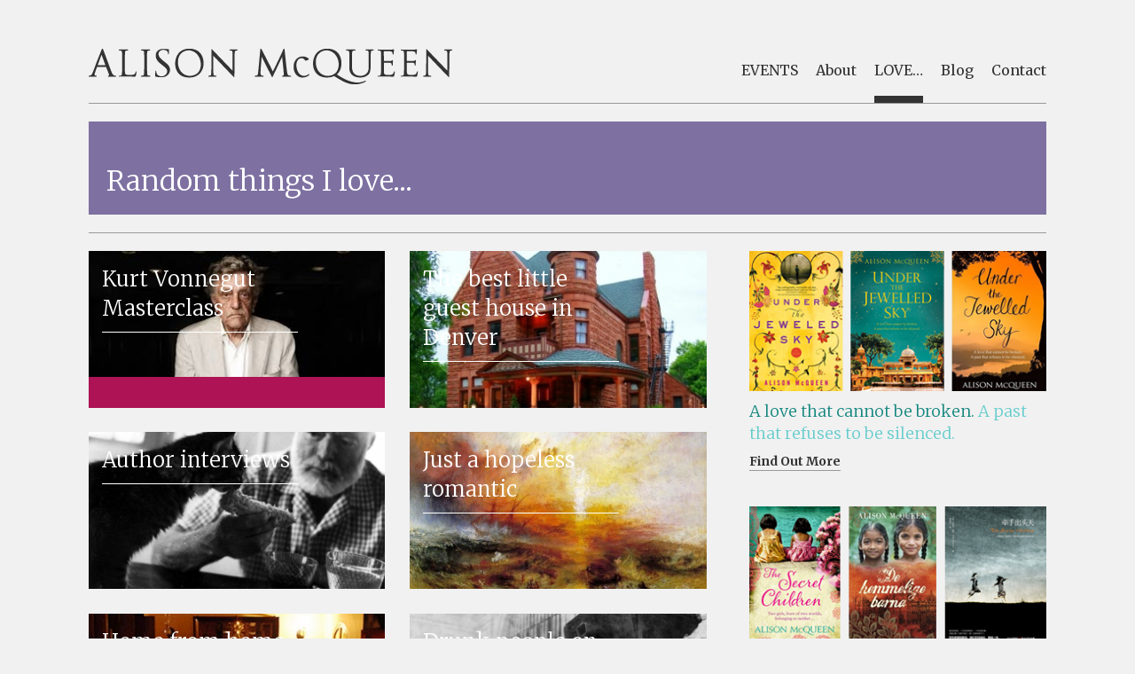

--- FILE ---
content_type: text/html; charset=UTF-8
request_url: http://www.alisonmcqueen.com/love/
body_size: 4533
content:
<!DOCTYPE html><html lang="en" dir="ltr" /><head><title>LOVE... - Alison McQueen</title><link rel="stylesheet" href="http://www.alisonmcqueen.com/wp-content/cache/min/1/20c4d2470e8fada22ea640a1bd114c7a.css" data-minify="1" /><meta charset="utf-8" /><meta name="viewport" content="width=device-width, initial-scale=1.0" /><meta http-equiv="cleartype" content="on" /><meta http-equiv="X-UA-Compatible" content="IE=edge,chrome=1" /><link rel="shortcut icon" href="favicon.ico" /><link rel="icon" href="favicon.ico" /> <!--[if (gte IE 6)&(lt IE 9)]>
<script src="http://html5shiv.googlecode.com/svn/trunk/html5.js"></script>
<![endif]--><meta name="robots" content="max-snippet:-1, max-image-preview:large, max-video-preview:-1"/><link rel="canonical" href="http://www.alisonmcqueen.com/love/" /> <script type='application/ld+json' class='yoast-schema-graph yoast-schema-graph--main'>{"@context":"https://schema.org","@graph":[{"@type":"WebSite","@id":"http://www.alisonmcqueen.com/#website","url":"http://www.alisonmcqueen.com/","name":"Alison McQueen","inLanguage":"en-US","description":"Alison McQueen","potentialAction":[{"@type":"SearchAction","target":"http://www.alisonmcqueen.com/?s={search_term_string}","query-input":"required name=search_term_string"}]},{"@type":"WebPage","@id":"http://www.alisonmcqueen.com/love/#webpage","url":"http://www.alisonmcqueen.com/love/","name":"LOVE... - Alison McQueen","isPartOf":{"@id":"http://www.alisonmcqueen.com/#website"},"inLanguage":"en-US","datePublished":"2013-04-03T08:32:38+00:00","dateModified":"2013-06-03T15:32:21+00:00","potentialAction":[{"@type":"ReadAction","target":["http://www.alisonmcqueen.com/love/"]}]}]}</script> <link rel="alternate" type="application/rss+xml" title="Alison McQueen &raquo; Feed" href="http://www.alisonmcqueen.com/feed/" /><link rel="alternate" type="application/rss+xml" title="Alison McQueen &raquo; Comments Feed" href="http://www.alisonmcqueen.com/comments/feed/" /><link rel="alternate" type="application/rss+xml" title="Alison McQueen &raquo; LOVE&#8230; Comments Feed" href="http://www.alisonmcqueen.com/love/feed/" /><style type="text/css">img.wp-smiley,img.emoji{display:inline!important;border:none!important;box-shadow:none!important;height:1em!important;width:1em!important;margin:0 .07em!important;vertical-align:-0.1em!important;background:none!important;padding:0!important}</style><link rel='https://api.w.org/' href='http://www.alisonmcqueen.com/wp-json/' /><link rel="EditURI" type="application/rsd+xml" title="RSD" href="http://www.alisonmcqueen.com/xmlrpc.php?rsd" /><link rel="wlwmanifest" type="application/wlwmanifest+xml" href="http://www.alisonmcqueen.com/wp-includes/wlwmanifest.xml" /><link rel='shortlink' href='http://www.alisonmcqueen.com/?p=10' /> <noscript><style id="rocket-lazyload-nojs-css">.rll-youtube-player,[data-lazy-src]{display:none!important}</style></noscript> <script type="text/javascript">var _gaq = _gaq || [];
  _gaq.push(['_setAccount', 'UA-971860-83']);
  _gaq.push(['_trackPageview']);

  (function() {
    var ga = document.createElement('script'); ga.type = 'text/javascript'; ga.async = true;
    ga.src = ('https:' == document.location.protocol ? 'https://ssl' : 'http://www') + '.google-analytics.com/ga.js';
    var s = document.getElementsByTagName('script')[0]; s.parentNode.insertBefore(ga, s);
  })();</script> </head><body class="page-template page-template-page-love page-template-page-love-php page page-id-10"><div class="wrapper"><header id="main"><h1><a href="http://www.alisonmcqueen.com/" title="Alison McQueen" rel="home">Alison McQueen</a></h1><nav><ul><li id="menu-item-541" class="menu-item menu-item-type-post_type menu-item-object-page menu-item-541"><a href="http://www.alisonmcqueen.com/events/">EVENTS</a></li><li id="menu-item-20" class="menu-item menu-item-type-post_type menu-item-object-page menu-item-20"><a href="http://www.alisonmcqueen.com/about/">About</a></li><li id="menu-item-19" class="menu-item menu-item-type-post_type menu-item-object-page current-menu-item page_item page-item-10 current_page_item menu-item-19"><a href="http://www.alisonmcqueen.com/love/" aria-current="page">LOVE&#8230;</a></li><li id="menu-item-18" class="menu-item menu-item-type-post_type menu-item-object-page menu-item-18"><a href="http://www.alisonmcqueen.com/blog/">Blog</a></li><li id="menu-item-17" class="menu-item menu-item-type-post_type menu-item-object-page menu-item-17"><a href="http://www.alisonmcqueen.com/contact/">Contact</a></li></ul></nav></header><section id="content"><header style="background: #7e71a2"><h1>Random things I love...</h1></header><section><div class="wide love"><article style="background: #ad1355" > <a href="http://www.alisonmcqueen.com/love/masterclasses/" title="Kurt Vonnegut Masterclass" style="background: #ad1355"> <img width="340" height="144" src="data:image/svg+xml,%3Csvg%20xmlns='http://www.w3.org/2000/svg'%20viewBox='0%200%20340%20144'%3E%3C/svg%3E" class="attachment-small-cover size-small-cover wp-post-image" alt="" data-lazy-src="http://www.alisonmcqueen.com/wp-content/uploads/2014/07/images-340x144.jpeg" /><noscript><img width="340" height="144" src="http://www.alisonmcqueen.com/wp-content/uploads/2014/07/images-340x144.jpeg" class="attachment-small-cover size-small-cover wp-post-image" alt="" /></noscript><p>Kurt Vonnegut Masterclass</p> </a></article><article style="background: #ad1355" class="end"> <a href="http://www.alisonmcqueen.com/love/best-little-guest-house-denver/" title="The best little guest house in Denver" style="background: #ad1355"> <img width="340" height="180" src="data:image/svg+xml,%3Csvg%20xmlns='http://www.w3.org/2000/svg'%20viewBox='0%200%20340%20180'%3E%3C/svg%3E" class="attachment-small-cover size-small-cover wp-post-image" alt="" data-lazy-src="http://www.alisonmcqueen.com/wp-content/uploads/2014/03/capitol-hill-mansion-340x180.jpg" /><noscript><img width="340" height="180" src="http://www.alisonmcqueen.com/wp-content/uploads/2014/03/capitol-hill-mansion-340x180.jpg" class="attachment-small-cover size-small-cover wp-post-image" alt="" /></noscript><p>The best little guest house in Denver</p> </a></article><article style="background: #ad1355" > <a href="http://www.alisonmcqueen.com/love/author-interviews/" title="Author interviews" style="background: #ad1355"> <img width="340" height="180" src="data:image/svg+xml,%3Csvg%20xmlns='http://www.w3.org/2000/svg'%20viewBox='0%200%20340%20180'%3E%3C/svg%3E" class="attachment-small-cover size-small-cover wp-post-image" alt="" data-lazy-src="http://www.alisonmcqueen.com/wp-content/uploads/2013/06/Hemingway-340x180.jpg" /><noscript><img width="340" height="180" src="http://www.alisonmcqueen.com/wp-content/uploads/2013/06/Hemingway-340x180.jpg" class="attachment-small-cover size-small-cover wp-post-image" alt="" /></noscript><p>Author interviews</p> </a></article><article style="background: #e91cd8" class="end"> <a href="http://www.alisonmcqueen.com/love/just-a-hopeless-romantic/" title="Just a hopeless romantic" style="background: #e91cd8"> <img width="340" height="180" src="data:image/svg+xml,%3Csvg%20xmlns='http://www.w3.org/2000/svg'%20viewBox='0%200%20340%20180'%3E%3C/svg%3E" class="attachment-small-cover size-small-cover wp-post-image" alt="" data-lazy-src="http://www.alisonmcqueen.com/wp-content/uploads/2013/04/slave-ship-340x180.jpg" /><noscript><img width="340" height="180" src="http://www.alisonmcqueen.com/wp-content/uploads/2013/04/slave-ship-340x180.jpg" class="attachment-small-cover size-small-cover wp-post-image" alt="" /></noscript><p>Just a hopeless romantic</p> </a></article><article style="background: #ad1355" > <a href="http://www.alisonmcqueen.com/love/home-from-home-in-india/" title="Home from home in India" style="background: #ad1355"> <img width="340" height="180" src="data:image/svg+xml,%3Csvg%20xmlns='http://www.w3.org/2000/svg'%20viewBox='0%200%20340%20180'%3E%3C/svg%3E" class="attachment-small-cover size-small-cover wp-post-image" alt="" data-lazy-src="http://www.alisonmcqueen.com/wp-content/uploads/2013/04/goa28-big-340x180.jpg" /><noscript><img width="340" height="180" src="http://www.alisonmcqueen.com/wp-content/uploads/2013/04/goa28-big-340x180.jpg" class="attachment-small-cover size-small-cover wp-post-image" alt="" /></noscript><p>Home from home in India</p> </a></article><article style="background: #ad1355" class="end"> <a href="http://www.alisonmcqueen.com/love/drunk-people-on-trains/" title="Drunk people on trains" style="background: #ad1355"> <img width="340" height="180" src="data:image/svg+xml,%3Csvg%20xmlns='http://www.w3.org/2000/svg'%20viewBox='0%200%20340%20180'%3E%3C/svg%3E" class="attachment-small-cover size-small-cover wp-post-image" alt="" data-lazy-src="http://www.alisonmcqueen.com/wp-content/uploads/2013/04/Train-340x180.jpg" /><noscript><img width="340" height="180" src="http://www.alisonmcqueen.com/wp-content/uploads/2013/04/Train-340x180.jpg" class="attachment-small-cover size-small-cover wp-post-image" alt="" /></noscript><p>Drunk people on trains</p> </a></article><article style="background: #ad1355" > <a href="http://www.alisonmcqueen.com/love/jill-bolte-taylors-stroke-of-insight/" title="Jill Bolte Taylor&#8217;s stroke of insight" style="background: #ad1355"> <img width="340" height="180" src="data:image/svg+xml,%3Csvg%20xmlns='http://www.w3.org/2000/svg'%20viewBox='0%200%20340%20180'%3E%3C/svg%3E" class="attachment-small-cover size-small-cover wp-post-image" alt="" data-lazy-src="http://www.alisonmcqueen.com/wp-content/uploads/2013/04/10066425-the-human-brain-340x180.jpg" /><noscript><img width="340" height="180" src="http://www.alisonmcqueen.com/wp-content/uploads/2013/04/10066425-the-human-brain-340x180.jpg" class="attachment-small-cover size-small-cover wp-post-image" alt="" /></noscript><p>Jill Bolte Taylor&#8217;s stroke of insight</p> </a></article><article style="background: #cf2071" class="end"> <a href="http://www.alisonmcqueen.com/love/alt-design/" title="The best home-made tomato ketchup EVER" style="background: #cf2071"> <img width="340" height="180" src="data:image/svg+xml,%3Csvg%20xmlns='http://www.w3.org/2000/svg'%20viewBox='0%200%20340%20180'%3E%3C/svg%3E" class="attachment-small-cover size-small-cover wp-post-image" alt="" data-lazy-src="http://www.alisonmcqueen.com/wp-content/uploads/2013/04/tomatoes-340x180.jpg" /><noscript><img width="340" height="180" src="http://www.alisonmcqueen.com/wp-content/uploads/2013/04/tomatoes-340x180.jpg" class="attachment-small-cover size-small-cover wp-post-image" alt="" /></noscript><p>Home-made tomato ketchup</p> </a></article><article style="background: #72ad13" > <a href="http://www.alisonmcqueen.com/love/fiona-caulfields-love-travel/" title="The sound of rain" style="background: #72ad13"> <img width="340" height="180" src="data:image/svg+xml,%3Csvg%20xmlns='http://www.w3.org/2000/svg'%20viewBox='0%200%20340%20180'%3E%3C/svg%3E" class="attachment-small-cover size-small-cover wp-post-image" alt="" data-lazy-src="http://www.alisonmcqueen.com/wp-content/uploads/2013/04/raining-rain-falling-at-night-340x180.jpg" /><noscript><img width="340" height="180" src="http://www.alisonmcqueen.com/wp-content/uploads/2013/04/raining-rain-falling-at-night-340x180.jpg" class="attachment-small-cover size-small-cover wp-post-image" alt="" /></noscript><p>The sound of rain</p> </a></article><article style="background: #ad1355" class="end"> <a href="http://www.alisonmcqueen.com/love/marcel-the-shell-with-shoes-on/" title="Marcel The Shell With Shoes On" style="background: #ad1355"> <img width="340" height="180" src="data:image/svg+xml,%3Csvg%20xmlns='http://www.w3.org/2000/svg'%20viewBox='0%200%20340%20180'%3E%3C/svg%3E" class="attachment-small-cover size-small-cover wp-post-image" alt="Marcel The Shell With Shoes On" data-lazy-src="http://www.alisonmcqueen.com/wp-content/uploads/2013/04/Marcel-340x180.png" /><noscript><img width="340" height="180" src="http://www.alisonmcqueen.com/wp-content/uploads/2013/04/Marcel-340x180.png" class="attachment-small-cover size-small-cover wp-post-image" alt="Marcel The Shell With Shoes On" /></noscript><p>Marcel The Shell With Shoes On</p> </a></article><article style="background: #4a7bb5" > <a href="http://www.alisonmcqueen.com/love/something-special/" title="My world famous coronation chicken" style="background: #4a7bb5"> <img width="340" height="180" src="data:image/svg+xml,%3Csvg%20xmlns='http://www.w3.org/2000/svg'%20viewBox='0%200%20340%20180'%3E%3C/svg%3E" class="attachment-small-cover size-small-cover wp-post-image" alt="" data-lazy-src="http://www.alisonmcqueen.com/wp-content/uploads/2013/03/Crown-340x180.jpg" /><noscript><img width="340" height="180" src="http://www.alisonmcqueen.com/wp-content/uploads/2013/03/Crown-340x180.jpg" class="attachment-small-cover size-small-cover wp-post-image" alt="" /></noscript><p>My world famous coronation chicken</p> </a></article></div><aside> <a href="http://www.alisonmcqueen.com/about/under-the-jewelled-sky/" title="Under the Jewelled Sky by Alison McQueen" class="jewelled spreads"> <img src="data:image/svg+xml,%3Csvg%20xmlns='http://www.w3.org/2000/svg'%20viewBox='0%200%200%200'%3E%3C/svg%3E" alt="Under the Jewelled Sky by Alison McQueen" data-lazy-src="http://www.alisonmcqueen.com/wp-content/themes/alison-mcqueen/images/spreads-jewelled.png" /><noscript><img src="http://www.alisonmcqueen.com/wp-content/themes/alison-mcqueen/images/spreads-jewelled.png" alt="Under the Jewelled Sky by Alison McQueen" /></noscript><p>A love that cannot be broken. <span>A past that refuses to be silenced.</span></p><p class="more">Find Out More</p> </a> <a href="http://www.alisonmcqueen.com/about/the-secret-children/" title="The Secret Children by Alison McQueen" class="children spreads"> <img src="data:image/svg+xml,%3Csvg%20xmlns='http://www.w3.org/2000/svg'%20viewBox='0%200%200%200'%3E%3C/svg%3E" alt="The Secret Children by Alison McQueen" data-lazy-src="http://www.alisonmcqueen.com/wp-content/themes/alison-mcqueen/images/spreads-children.png" /><noscript><img src="http://www.alisonmcqueen.com/wp-content/themes/alison-mcqueen/images/spreads-children.png" alt="The Secret Children by Alison McQueen" /></noscript><p>Two girls, born of two worlds, <span>belonging to neither...</span></p><p class="more">Find Out More</p> </a></aside></section><footer><div class="left" id="instagram"> <a href="http://instagram.com/alisonmcqueen" title="Follow Me On Instagram" target="_blank"> <img src="" alt="Follow Me On Instagram" /><p>Follow Me On Instagram</p> </a></div><div class="center"> <a href="http://www.alisonmcqueen.com/buckingham-palace/" title="Buckingham Palace"> <img width="340" height="180" src="data:image/svg+xml,%3Csvg%20xmlns='http://www.w3.org/2000/svg'%20viewBox='0%200%20340%20180'%3E%3C/svg%3E" class="attachment-small-cover size-small-cover wp-post-image" alt="" data-lazy-src="http://www.alisonmcqueen.com/wp-content/uploads/2014/09/Buckingham_Palace_from_gardens_London_UK_-_Diliff-340x180.jpg" /><noscript><img width="340" height="180" src="http://www.alisonmcqueen.com/wp-content/uploads/2014/09/Buckingham_Palace_from_gardens_London_UK_-_Diliff-340x180.jpg" class="attachment-small-cover size-small-cover wp-post-image" alt="" /></noscript><p>Buckingham Palace</p> </a></div><div class="right"> <a href="http://www.alisonmcqueen.com/about/" title="About Me"> <img width="340" height="180" src="data:image/svg+xml,%3Csvg%20xmlns='http://www.w3.org/2000/svg'%20viewBox='0%200%20340%20180'%3E%3C/svg%3E" class="attachment-small-cover size-small-cover" alt="Alison McQueen" data-lazy-srcset="http://www.alisonmcqueen.com/wp-content/uploads/2013/04/box-about.jpg 340w, http://www.alisonmcqueen.com/wp-content/uploads/2013/04/box-about-300x158.jpg 300w" data-lazy-sizes="(max-width: 340px) 100vw, 340px" data-lazy-src="http://www.alisonmcqueen.com/wp-content/uploads/2013/04/box-about.jpg" /><noscript><img width="340" height="180" src="http://www.alisonmcqueen.com/wp-content/uploads/2013/04/box-about.jpg" class="attachment-small-cover size-small-cover" alt="Alison McQueen" srcset="http://www.alisonmcqueen.com/wp-content/uploads/2013/04/box-about.jpg 340w, http://www.alisonmcqueen.com/wp-content/uploads/2013/04/box-about-300x158.jpg 300w" sizes="(max-width: 340px) 100vw, 340px" /></noscript><p>Welcome to my strange world...</p> </a></div></footer></section><footer id="main-footer"><ul><li class="twitter"><a href="http://twitter.com/Alison_McQueen" title="Twitter" target="_blank">Twitter</a></li><li class="facebook"><a href="http://www.facebook.com/pages/Alison-McQueen/265035533524734" title="Facebook" target="_blank">Facebook</a></li><li class="pinterest"><a href="http://pinterest.com/alisonmcqueen/pins/" title="Pinterest" target="_blank">Pinterest</a></li><li class="instagram"><a href="http://instagram.com/alisonmcqueen" title="Instagram" target="_blank">Instagram</a></li></ul><p>&copy; Copyright 2013, <a href="http://www.alisonmcqueen.com/" title="Alison McQueen" rel="home">Alison McQueen</a>. Site lovingly crafted by <a href="http://www.alt-design.net/" title="Website Design by Alt Design" target="_blank" class="alt">Alt</a>.</p></footer></div>      <script>window.lazyLoadOptions={elements_selector:"img[data-lazy-src],.rocket-lazyload",data_src:"lazy-src",data_srcset:"lazy-srcset",data_sizes:"lazy-sizes",class_loading:"lazyloading",class_loaded:"lazyloaded",threshold:300,callback_loaded:function(element){if(element.tagName==="IFRAME"&&element.dataset.rocketLazyload=="fitvidscompatible"){if(element.classList.contains("lazyloaded")){if(typeof window.jQuery!="undefined"){if(jQuery.fn.fitVids){jQuery(element).parent().fitVids()}}}}}};window.addEventListener('LazyLoad::Initialized',function(e){var lazyLoadInstance=e.detail.instance;if(window.MutationObserver){var observer=new MutationObserver(function(mutations){var image_count=0;var iframe_count=0;var rocketlazy_count=0;mutations.forEach(function(mutation){for(i=0;i<mutation.addedNodes.length;i++){if(typeof mutation.addedNodes[i].getElementsByTagName!=='function'){return}
if(typeof mutation.addedNodes[i].getElementsByClassName!=='function'){return}
images=mutation.addedNodes[i].getElementsByTagName('img');is_image=mutation.addedNodes[i].tagName=="IMG";iframes=mutation.addedNodes[i].getElementsByTagName('iframe');is_iframe=mutation.addedNodes[i].tagName=="IFRAME";rocket_lazy=mutation.addedNodes[i].getElementsByClassName('rocket-lazyload');image_count+=images.length;iframe_count+=iframes.length;rocketlazy_count+=rocket_lazy.length;if(is_image){image_count+=1}
if(is_iframe){iframe_count+=1}}});if(image_count>0||iframe_count>0||rocketlazy_count>0){lazyLoadInstance.update()}});var b=document.getElementsByTagName("body")[0];var config={childList:!0,subtree:!0};observer.observe(b,config)}},!1)</script><script data-no-minify="1" async src="http://www.alisonmcqueen.com/wp-content/plugins/wp-rocket/assets/js/lazyload/12.0/lazyload.min.js"></script> <script src="http://www.alisonmcqueen.com/wp-content/cache/min/1/9e46ed1fc3c0ad114046b5d598400dcd.js" data-minify="1" defer></script></body></html>
<!-- This website is like a Rocket, isn't it? Performance optimized by WP Rocket. Learn more: https://wp-rocket.me - Debug: cached@1768647091 -->

--- FILE ---
content_type: text/css; charset=utf-8
request_url: http://www.alisonmcqueen.com/wp-content/cache/min/1/20c4d2470e8fada22ea640a1bd114c7a.css
body_size: 7990
content:
@import url(http://fonts.googleapis.com/css?family=Merriweather:300,400,700);html,body,div,span,object,iframe,h1,h2,h3,h4,h5,h6,p,blockquote,pre,abbr,address,cite,code,del,dfn,em,img,ins,kbd,q,samp,small,strong,var,b,i,dl,dt,dd,ol,ul,li,fieldset,form,label,legend,table,caption,tbody,tfoot,thead,tr,th,td,article,aside,dialog,figure,footer,header,hgroup,menu,nav,section,time,mark,audio,video{background:transparent;border:0;font-size:100%;margin:0;outline:0;padding:0;vertical-align:baseline;-webkit-text-size-adjust:none}body{line-height:1}ol,ul{list-style:none}blockquote,q{quotes:none}blockquote:before,blockquote:after,q:before,q:after{content:'';content:none}:focus{outline:0}img{vertical-align:bottom}ins{text-decoration:none}del{text-decoration:line-through}table{border-collapse:collapse;border-spacing:0}article,aside,dialog,figure,footer,header,hgroup,nav,section{display:block}body{background:#F1F1F1;color:#333;font:62.5%/160% 'Merriweather','Georgia','Times New Roman',Times,serif}.wrapper{margin:0 auto;max-width:1080px;overflow:hidden;padding:0;position:relative;width:100%}header#main{border-bottom:1px solid #999;margin-bottom:20px;overflow:hidden;padding-top:55px}header#main h1{background:url(../../../themes/alison-mcqueen/images/alison-mcqueen-black.png) no-repeat;float:left;height:40px;margin-bottom:20px;width:410px}header#main h1 a{display:block;height:100%;outline:none;overflow:hidden;text-indent:-9999px}header#main nav{float:right;margin-top:16px}header#main nav ul{overflow:hidden}header#main nav ul li{float:left;font-size:16px;line-height:110%;margin-left:20px}header#main nav ul li:first-child{margin-left:0}header#main nav ul li a{color:#333;display:block;padding-bottom:28px;text-decoration:none}header#main nav ul li.current_page_parent a,header#main nav ul li.current-page-ancestor a,header#main nav ul li.current-menu-item a,.single-love header#main nav ul li.menu-item-19 a,header#main nav ul li a:hover{border-bottom:8px solid #333;padding-bottom:20px}.single-love header#main nav ul li.current_page_parent a,.single-love header#main nav ul li.current-page-ancestor a,.single-love header#main nav ul li.current-menu-item a,.single-love header#main nav ul li a:hover{border-bottom:none;padding-bottom:28px}.home header#main,.home header#main nav ul li.current-page a,.home header#main nav ul li a:hover{border-color:#FFF}.home header#main h1{background:url(../../../themes/alison-mcqueen/images/alison-mcqueen-white.png) no-repeat;background-size:cover}.home header#main nav ul li a{color:#FFF}#carousel{margin-bottom:30px;overflow:hidden;padding:0;position:relative}#carousel article{background-size:cover;background-position:top center;background-repeat:no-repeat;float:left;width:100%}#carousel article.jewelled{background-image:url(../../../themes/alison-mcqueen/images/header-yellow.jpg)}#carousel article.children{background-image:url(../../../themes/alison-mcqueen/images/header-children.jpg)}#carousel article .wrapper{margin-top:150px}#carousel article .wrapper img{box-shadow:5px 5px 15px rgba(0,0,0,.7);float:right;height:280px;margin:0 25px 25px 25px;width:auto}#carousel article .wrapper h1{color:#86269F;font-size:32px;font-weight:300;line-height:120%;margin:0 0 10px;width:700px}#carousel article .wrapper h1 em{display:block;font-size:18px;font-style:normal;font-weight:700;line-height:140%;padding-top:10px}#carousel article.children .wrapper h1{color:#ad1355}#carousel article.children .wrapper p,#carousel article.children .wrapper p.more a{color:#333}#carousel article.children .wrapper p.more{border-bottom:1px solid #333}#carousel article .wrapper p{color:#333;font-size:14px;line-height:160%;margin-bottom:10px;width:700px}#carousel article .wrapper p.more{border-bottom:1px solid #333;font-size:18px;font-weight:400;margin-bottom:20px;padding-bottom:5px;width:200px}#carousel article .wrapper p.more a{color:#333;display:block;text-decoration:none}.home #carousel header#main{left:20px;position:absolute;right:20px;top:0;z-index:9999}#custom-pager{height:19px;left:50%;margin:-70px 0 0 -540px;position:absolute;width:1080px;z-index:9998}#custom-pager li{float:left;height:19px;margin-right:5px;width:19px}#custom-pager li a{background:url(../../../themes/alison-mcqueen/images/header-pagination.png) -20px 0 no-repeat;display:block;height:19px;outline:none;overflow:hidden;text-indent:-9999px;width:19px}#custom-pager li.cycle-pager-active a{background-position:0 0}#front-page{overflow:hidden}#front-page article,#content .love article{box-sizing:border-box;background:#ad1355;float:left;height:0;position:relative}#front-page article{margin:0 2% 2% 0;padding:0 0 16%;width:32%}#content .love article{margin:0 4% 4% 0;padding:0 0 25.35211%;width:48%}#front-page article.big{float:right;margin-right:0;padding:0 0 34%}#content .love article.wide,#front-page article.wide{width:66%}#content .love article.end,#front-page article.end{margin-right:0}#content .love article a,#front-page article a{bottom:0;color:#FFF;display:block;height:100%;left:0;overflow:hidden;position:absolute;right:0;top:0;text-decoration:none}#content .love article.wide a{width:710px}#content .love article a img,#front-page article a img{height:auto;left:0;position:absolute;top:0;width:100%;z-index:1}#content .love article a p,#front-page article a p{border-bottom:1px solid #FFF;font-size:24px;font-weight:300;line-height:140%;left:15px;padding-bottom:10px;position:absolute;top:15px;width:66%;z-index:10}#front-page article.wide{background:#E6E0A3 url(../../../themes/alison-mcqueen/images/box-children.jpg) 100% 50% no-repeat}#front-page article.wide a p{border-bottom:1px solid #333;color:#333;width:30%}#front-page article#instagram{overflow:hidden;position:relative}#front-page article#instagram img{height:340px;margin-top:-26%;position:absolute;top:50%;width:100%}#front-page article#instagram p{line-height:140%}#front-page article#quote{background:#C60063 url(../../../themes/alison-mcqueen/images/box-quote.png) 15px 15px no-repeat;padding:0 0 16%;position:relative;width:32%}#front-page article#quote p{color:#FFF;font-size:16px;line-height:140%;padding:45px 15px 50px}#front-page article#quote p strong{bottom:15px;position:absolute}#front-page article#tweet{background:#FFD10D;margin:0 2% 2% 0;padding:0 0 16%;position:relative;width:32%}#front-page article#tweet ul{bottom:15px;left:15px;margin:0;padding:0;position:absolute;right:15px;top:15px}#front-page article#tweet ul li{bottom:0;font-size:16px;left:0;line-height:140%;list-style:none;margin:0;padding:0;position:absolute;right:0;top:0;width:310px}#front-page article#tweet ul li span{bottom:0;display:block;font-size:12px;position:absolute}#front-page article#tweet ul li a{color:#333;display:inline;height:auto;position:static;width:auto;text-decoration:underline}#front-page article#tweet ul li a:hover{text-decoration:none}#content .left{float:left;margin:0 3.5% 3.5% 0;width:31%}#content .wide{float:left;margin:0 3.5% 3.5% 0;width:64.5%}#content .center{float:left;width:31%}#content aside,#content .right{float:right;width:31%}#content section h1{font-size:32px;font-weight:300;line-height:120%;margin:10px 0 20px}#content h2{border-bottom:1px solid #999;font-size:22px;font-weight:400;line-height:140%;margin:40px 0 30px;padding-bottom:10px;word-wrap:break-word}#content h3{font-size:22px;line-height:110%;margin:10px 0 20px}#content p{font-size:14px;line-height:160%;margin-bottom:20px}#content p.share-this{border-top:1px solid #CCC;margin-bottom:10px;padding-top:20px}#content p.intro{font-size:18px;font-weight:700;line-height:140%;margin-bottom:20px}#content p#pagination{font-size:18px;margin-bottom:0;padding:0 0 0 20px;text-align:center}#content p#pagination a{margin-right:20px;text-decoration:none}#content p#pagination a:hover{text-decoration:underline}#content ul,#content ol{margin:0 20px 20px}#content ul li,#content ol li{font-size:14px;line-height:160%;list-style:square;margin-bottom:5px}#content ol li{list-style:decimal}#content a{color:#333;font-weight:700}#content h1 a,#content h2 a{font-weight:300}#content a:hover{text-decoration:none}#content img{height:auto;max-width:100%;width:auto}#content img.attachment-blog-cover{border-bottom:1px solid #999;margin-bottom:40px;padding:0 0 20px}#content .alignleft{float:left;margin:5px 30px 30px 0}#content .alignright{float:right;margin:5px 0 30px 30px}#content .wp-caption{background:#FFF;border:1px solid #999;margin-bottom:20px;padding:10px}#content .wp-caption img{margin-bottom:10px}#content .wp-caption p{font-style:italic;font-weight:700;margin:0;text-align:center}#content header{margin-bottom:20px;padding:50px 20px 20px}#content header h1{color:#FFF;font-size:32px;font-weight:300;line-height:110%}#content section{border-top:1px solid #999;overflow:hidden;padding-top:20px}#content section blockquote{background:url(../../../themes/alison-mcqueen/images/bg-blockquote.png) 0 20px no-repeat;border-bottom:1px solid #999;border-top:1px solid #999;margin-bottom:20px;padding-top:45px}#content section blockquote p{font-size:18px;font-weight:700}#content section article.post{border-bottom:1px solid #999;margin-bottom:40px;padding:0 0 20px}#content section article.post-single{border-bottom:0;padding-bottom:20px}#content section article.post h1{font-weight:300;margin:0 0 5px}#content section article.post h1 a{text-decoration:none}#content section article.post .social{display:block;margin-bottom:20px}#content section article.post p.meta{font-size:12px;letter-spacing:1px;text-transform:uppercase}#content section article.post .social{display:block;height:22px;margin-bottom:20px}#content section article.post .social p.meta{float:left}#content section article.post .social .addthis_toolbox{float:right;width:280px}.addthis_toolbox .addthis_button_tweet iframe{width:90px!important}#content section aside{margin-bottom:50px}#content section aside .book,#content section aside a{clear:both;color:#333;display:block;margin-bottom:20px;min-height:170px;overflow:hidden;position:relative;text-decoration:none}#content section aside .book a{clear:none;display:inline;margin-bottom:0}#content section aside .book img,#content section aside a img{float:right;height:auto;margin:0 0 0 20px;width:auto}#content section aside .book p,#content section aside a p{font-size:18px;font-weight:300;line-height:140%;width:200px}#content section aside .spreads img{height:auto;margin-bottom:10px;width:340px}#content section aside .spreads{margin-bottom:40px}#content section aside .spreads p{width:auto;margin-bottom:30px}#content section aside .jewelled p{color:#13867E}#content section aside .jewelled p span{color:#6CC}#content section aside .children p{color:#ad1355}#content section aside .children p span{color:#c65584}#content section aside a p.more{border-bottom:1px solid #999;bottom:0;color:#333;font-size:14px;font-weight:700;margin-bottom:0;position:absolute;text-decoration:none}#content section aside .book p.more{border-bottom:1px solid #999;color:#333;font-size:14px;font-weight:700;text-decoration:none}#content section aside .widget{border:none;padding:40px 0 0}#content section aside .widget ul{margin:0 20px}#content section aside .widget h2{font-size:18px;margin:0 0 20px}#content section aside .widget a{clear:both;color:#333;display:inline;margin-bottom:0;min-height:0;overflow:hidden;position:relative;text-decoration:none}#content footer{border-top:1px solid #999;clear:both;margin-bottom:20px;overflow:hidden;padding-top:20px}#content footer div a{color:#FFF;display:block;height:100%;position:relative;text-decoration:none}#content footer div a img{height:auto;width:100%;z-index:1}#content footer div a p{border-bottom:1px solid #FFF;font-size:24px;font-weight:300;line-height:140%;left:15px;padding-bottom:10px;position:absolute;top:15px;width:60%;z-index:10}#content footer div#instagram{overflow:hidden;position:relative}#content footer div#instagram a{padding-bottom:52.94117%}#content footer div#instagram img{height:auto;margin-top:-50%;position:absolute;top:50%;width:100%}footer#main-footer{border-top:1px solid #999;clear:both;margin-bottom:20px;overflow:hidden;padding-top:20px}footer#main-footer ul{float:left;height:24px}footer#main-footer ul li{float:left;height:24px;line-height:24px;margin-left:2px;width:24px}footer#main-footer ul li:first-child{margin-left:0}footer#main-footer ul li a{background:url(../../../themes/alison-mcqueen/images/bg-social.png) no-repeat;display:block;height:24px;overflow:hidden;outline:none;text-indent:-9999px;width:24px}footer#main-footer ul li.twitter a{background-position:0 0}footer#main-footer ul li.twitter a:hover{background-position:0 -26px}footer#main-footer ul li.facebook a{background-position:-27px 0}footer#main-footer ul li.facebook a:hover{background-position:-27px -26px}footer#main-footer ul li.pinterest a{background-position:-54px 0}footer#main-footer ul li.pinterest a:hover{background-position:-54px -26px}footer#main-footer ul li.instagram a{background-position:-81px 0}footer#main-footer ul li.instagram a:hover{background-position:-81px -26px}footer#main-footer p{float:right;font-size:12px;line-height:24px;text-align:right}footer#main-footer p a{color:#333;text-decoration:none}footer#main-footer p a:hover{text-decoration:underline}#comments{border-top:1px solid #CCC;padding:7px 0 0}#comments h3{border-bottom:1px solid #CCC;margin-bottom:20px;padding:5px 0 20px}#comments h3 a{background:#333;border:1px solid #333;border-radius:5px;color:#FFF;display:block;float:right;font-size:12px;letter-spacing:1px;line-height:100%;margin-top:-5px;padding:12px 15px 7px;text-decoration:none;text-transform:uppercase}#comments h3 a:hover{background:#666;border:1px solid #666}#comments ol.comments-list{list-style:none;margin:0;padding:20px 0 0}#comments ol.comments-list li{border-bottom:1px solid #CCC;list-style:none;margin:0 0 40px;overflow:hidden;padding:0 20px 20px}#comments ol.comments-list li:last-child{margin-bottom:20px}#comments ol.comments-list li.bypostauthor{background:#E4E4E4;border-top:3px solid #AD1355;margin-bottom:40px;padding:40px 20px 20px}#comments ol.comments-list li img.avatar{background:#FFF;border:1px solid #CCC;float:left;padding:2px}#comments ol.comments-list li .comment-content{float:right;width:580px}#comments ol.comments-list li .comment-content p:last-of-type{margin-bottom:0}#comments ol.comments-list li .comment-moderation{background:#FFFADD;border:1px solid #E1C468;color:#C79837;font-size:13px;font-style:italic;margin-bottom:20px;padding:10px 10px 8px}#comments ol.comments-list li .comment-meta{font-size:13px;font-style:italic}#comments ol.comments-list li .comment-meta span,#comments ol.comments-list li .comment-meta a{font-family:"Helvetica Neue",sans-serif;font-style:normal;font-weight:700;margin-left:3px;text-decoration:none;text-transform:uppercase}#comments ol.comments-list li .comment-meta a:hover{text-decoration:underline}#commentform{overflow:hidden}#commentform p.form-allowed-tags{display:none}#commentform p{margin-bottom:10px}#commentform p.comment-form-comment{height:auto;line-height:120%}#commentform p label{display:inline-block;font-weight:700;margin-right:5px;width:100px}#commentform p.comment-form-comment label{display:none}#commentform input,#commentform textarea{background:#FFF;border:1px solid #CCC;-moz-box-sizing:border-box;box-sizing:border-box;color:#333;display:inline-block;font-family:'Merriweather','Georgia','Times New Roman',Times,serif;font-size:14px;line-height:100%;padding:10px;width:calc(100% - 120px)}#commentform textarea{height:150px;line-height:160%;width:calc(100% - 13px)}#commentform p.form-submit{clear:both;height:auto;margin-right:15px;margin-bottom:40px}#commentform p.form-submit input{background:#333;border:1px solid #333;border-radius:5px;color:#FFF;cursor:pointer;display:block;float:right;font-family:'Merriweather','Georgia','Times New Roman',Times,serif;font-size:14px;font-weight:700;letter-spacing:1px;padding:15px 20px 12px;text-decoration:none;text-transform:uppercase;width:auto}#commentform p.form-submit input:hover{background:#666;border:1px solid #333}@media screen and (max-width:1080px){.wrapper,#carousel{padding:0 20px;width:auto}}@media screen and (max-width:1024px){header#main h1{background-size:cover;height:30px;width:308px}#content .love article a p{font-size:18px}#front-page article{float:left;margin:0 2% 2% 0;padding:0 0 25.5%;width:49%}#front-page article:nth-of-type(2),#front-page article:nth-of-type(4){margin-right:0}#front-page article.end{margin-right:2%}#front-page article.wide{clear:both;float:none;margin:0 0 2%;padding:0 0 25.35211%;width:auto}#front-page article#tweet,#front-page article#quote{float:left;margin:0 2% 2% 0;padding:0 0 25.5%;width:49%}#front-page article#instagram,#front-page article#quote,#front-page article.last{margin-right:0}#front-page article.big{clear:left;float:left;margin-right:2%;padding:0 0 52.70422%}#content footer div a p{font-size:18px}}@media screen and (max-width:768px){header#main{padding-top:40px}header#main h1,.home header#main h1{float:none;margin:0 auto 40px}header#main nav{float:none;text-align:center;margin-top:16px}header#main nav ul{overflow:hidden}header#main nav ul li{display:inline-block;float:none}#carousel{margin-bottom:0}#carousel article .wrapper{margin-top:190px}#carousel article .wrapper img{height:200px;margin:0 15px 15px 20px}#carousel article .wrapper h1{font-size:26px}#carousel article .wrapper h1 em{font-size:16px}#carousel article .wrapper p.more{font-size:16px}#custom-pager{display:none}#content .left{float:left;margin:0 4% 8% 0;width:48%}#content .wide{float:none;margin:0 0 8%;width:auto}#content .center{float:right;margin:0 0 8%;width:48%}#content aside,#content .right{float:none;margin:0 0 8%;width:auto}#content section aside .spreads img{width:50%}#content section aside .spreads p{margin-bottom:10px}#content section aside a p.more{display:inline-block;position:static}#content .love article a p,#front-page article a p{font-size:24px}#content footer .left,#content footer .right{float:left;margin:0 4% 4% 0;width:48%}#content footer .center{float:right;margin:0 0 4%;width:48%}#content footer div a p{font-size:24px}}@media screen and (max-width:640px){#carousel article .wrapper{margin-top:210px}#content .love article a p,#front-page article a p{font-size:18px}footer#main-footer{text-align:center}footer#main-footer ul{display:inline-block;float:none;margin-bottom:20px}footer#main-footer ul li{display:inline-block;float:none}footer#main-footer p{float:none;text-align:center}#front-page article{float:none;margin:0 0 4%;padding:0 0 50%;width:auto}#front-page article a p{font-size:24px}#front-page article.wide{float:none;margin:0 0 4%;padding:0 0 50%;width:auto}#front-page article.wide a p{width:40%}#front-page article#tweet,#front-page article#quote{float:none;margin:0 0 4%;padding:0 0 50%;width:auto}}@media screen and (max-width:480px){header#main h1{background-size:cover;height:30px;width:308px}header#main nav ul{margin-bottom:10px;text-align:center}header#main nav ul li{font-size:14px;line-height:160%;margin:0 20px 10px}header#main nav ul li:first-child{margin:0 20px}header#main nav ul li a{padding-bottom:0}header#main nav ul li.current_page_parent a,header#main nav ul li.current-page-ancestor a,header#main nav ul li.current-menu-item a,.single-love header#main nav ul li.menu-item-19 a,header#main nav ul li a:hover{border-bottom:none;padding-bottom:0}header#main nav ul li.current_page_parent a,header#main nav ul li.current-page-ancestor a,header#main nav ul li.current-menu-item a,.single-love header#main nav ul li.menu-item-19 a{font-weight:700}.single-love header#main nav ul li.current_page_parent a,.single-love header#main nav ul li.current-page-ancestor a,.single-love header#main nav ul li.current-menu-item a,.single-love header#main nav ul li a:hover{font-weight:400;padding-bottom:0}#content .left,#content .wide,#content .center,#content aside,#content .right{float:none;margin:0 0 10%;width:auto}#content footer .left,#content footer .center,#content footer .right{float:none;margin:0 0 5%;width:auto}#content section article.post .social{height:auto}#content section article.post .social p.meta{float:none}#content section article.post .social .addthis_toolbox{float:none;width:auto}#content .love article{float:none;margin:0 0 4%;padding:0 0 50%;width:auto}#content .love article a p{font-size:24px}#content .love article.wide{float:none;margin:0 0 4%;padding:0 0 50%;width:auto}#carousel article .wrapper{margin-top:230px}#carousel article .wrapper img{display:block;float:none;margin:0 auto 20px}#carousel article .wrapper h1{font-size:18px;width:auto}#carousel article .wrapper h1 em{font-size:14px}#carousel article .wrapper p{width:auto}#carousel article .wrapper p.more{font-size:16px;width:auto}}@media screen and (max-width:360px){header#main h1{height:20px;width:205px}#content section aside .spreads img{display:block;float:none;margin:0 auto 20px;width:auto}#front-page article a p{font-size:18px}}.wp-block-audio figcaption{margin-top:.5em;margin-bottom:1em;color:#555d66;text-align:center;font-size:13px}.wp-block-audio audio{width:100%;min-width:300px}.editor-block-list__layout .reusable-block-edit-panel{align-items:center;background:#f8f9f9;color:#555d66;display:flex;flex-wrap:wrap;font-family:-apple-system,BlinkMacSystemFont,Segoe UI,Roboto,Oxygen-Sans,Ubuntu,Cantarell,Helvetica Neue,sans-serif;font-size:13px;top:-14px;margin:0 -14px;padding:8px 14px;position:relative;z-index:7}.editor-block-list__layout .editor-block-list__layout .reusable-block-edit-panel{margin:0 -14px;padding:8px 14px}.editor-block-list__layout .reusable-block-edit-panel .reusable-block-edit-panel__spinner{margin:0 5px}.editor-block-list__layout .reusable-block-edit-panel .reusable-block-edit-panel__info{margin-right:auto}.editor-block-list__layout .reusable-block-edit-panel .reusable-block-edit-panel__label{margin-right:8px;white-space:nowrap;font-weight:600}.editor-block-list__layout .reusable-block-edit-panel .reusable-block-edit-panel__title{flex:1 1 100%;font-size:14px;height:30px;margin:4px 0 8px}.editor-block-list__layout .reusable-block-edit-panel .components-button.reusable-block-edit-panel__button{flex-shrink:0}@media (min-width:960px){.editor-block-list__layout .reusable-block-edit-panel{flex-wrap:nowrap}.editor-block-list__layout .reusable-block-edit-panel .reusable-block-edit-panel__title{margin:0}.editor-block-list__layout .reusable-block-edit-panel .components-button.reusable-block-edit-panel__button{margin:0 0 0 5px}}.editor-block-list__layout .reusable-block-indicator{background:#fff;border-left:1px dashed #e2e4e7;color:#555d66;border-bottom:1px dashed #e2e4e7;top:-14px;height:30px;padding:4px;position:absolute;z-index:1;width:30px;right:-14px}.wp-block-button{color:#fff;margin-bottom:1.5em}.wp-block-button.aligncenter{text-align:center}.wp-block-button.alignright{text-align:right}.wp-block-button__link{background-color:#32373c;border:none;border-radius:28px;box-shadow:none;color:inherit;cursor:pointer;display:inline-block;font-size:18px;margin:0;padding:12px 24px;text-align:center;text-decoration:none;white-space:normal;overflow-wrap:break-word}.wp-block-button__link:active,.wp-block-button__link:focus,.wp-block-button__link:hover{color:inherit}.is-style-squared .wp-block-button__link{border-radius:0}.is-style-outline{color:#32373c}.is-style-outline .wp-block-button__link{background:transparent;border:2px solid}.wp-block-categories.alignleft{margin-right:2em}.wp-block-categories.alignright{margin-left:2em}.wp-block-columns{display:flex;flex-wrap:wrap}@media (min-width:782px){.wp-block-columns{flex-wrap:nowrap}}.wp-block-column{flex:1;margin-bottom:1em;flex-basis:100%;min-width:0;word-break:break-word;overflow-wrap:break-word}@media (min-width:600px){.wp-block-column{flex-basis:50%;flex-grow:0}}@media (min-width:600px){.wp-block-column:nth-child(odd){margin-right:32px}.wp-block-column:not(:first-child),.wp-block-column:nth-child(2n){margin-left:32px}.wp-block-column:not(:last-child){margin-right:32px}}.wp-block-cover,.wp-block-cover-image{position:relative;background-color:#000;background-size:cover;background-position:50%;min-height:430px;width:100%;margin:0 0 1.5em;display:flex;justify-content:center;align-items:center;overflow:hidden}.wp-block-cover-image.has-left-content,.wp-block-cover.has-left-content{justify-content:flex-start}.wp-block-cover-image.has-left-content .wp-block-cover-image-text,.wp-block-cover-image.has-left-content .wp-block-cover-text,.wp-block-cover-image.has-left-content h2,.wp-block-cover.has-left-content .wp-block-cover-image-text,.wp-block-cover.has-left-content .wp-block-cover-text,.wp-block-cover.has-left-content h2{margin-left:0;text-align:left}.wp-block-cover-image.has-right-content,.wp-block-cover.has-right-content{justify-content:flex-end}.wp-block-cover-image.has-right-content .wp-block-cover-image-text,.wp-block-cover-image.has-right-content .wp-block-cover-text,.wp-block-cover-image.has-right-content h2,.wp-block-cover.has-right-content .wp-block-cover-image-text,.wp-block-cover.has-right-content .wp-block-cover-text,.wp-block-cover.has-right-content h2{margin-right:0;text-align:right}.wp-block-cover-image .wp-block-cover-image-text,.wp-block-cover-image .wp-block-cover-text,.wp-block-cover-image h2,.wp-block-cover .wp-block-cover-image-text,.wp-block-cover .wp-block-cover-text,.wp-block-cover h2{color:#fff;font-size:2em;line-height:1.25;z-index:1;margin-bottom:0;max-width:610px;padding:14px;text-align:center}.wp-block-cover-image .wp-block-cover-image-text a,.wp-block-cover-image .wp-block-cover-image-text a:active,.wp-block-cover-image .wp-block-cover-image-text a:focus,.wp-block-cover-image .wp-block-cover-image-text a:hover,.wp-block-cover-image .wp-block-cover-text a,.wp-block-cover-image .wp-block-cover-text a:active,.wp-block-cover-image .wp-block-cover-text a:focus,.wp-block-cover-image .wp-block-cover-text a:hover,.wp-block-cover-image h2 a,.wp-block-cover-image h2 a:active,.wp-block-cover-image h2 a:focus,.wp-block-cover-image h2 a:hover,.wp-block-cover .wp-block-cover-image-text a,.wp-block-cover .wp-block-cover-image-text a:active,.wp-block-cover .wp-block-cover-image-text a:focus,.wp-block-cover .wp-block-cover-image-text a:hover,.wp-block-cover .wp-block-cover-text a,.wp-block-cover .wp-block-cover-text a:active,.wp-block-cover .wp-block-cover-text a:focus,.wp-block-cover .wp-block-cover-text a:hover,.wp-block-cover h2 a,.wp-block-cover h2 a:active,.wp-block-cover h2 a:focus,.wp-block-cover h2 a:hover{color:#fff}.wp-block-cover-image.has-parallax,.wp-block-cover.has-parallax{background-attachment:fixed}@supports (-webkit-overflow-scrolling:touch){.wp-block-cover-image.has-parallax,.wp-block-cover.has-parallax{background-attachment:scroll}}.wp-block-cover-image.has-background-dim:before,.wp-block-cover.has-background-dim:before{content:"";position:absolute;top:0;left:0;bottom:0;right:0;background-color:inherit;opacity:.5;z-index:1}.wp-block-cover-image.has-background-dim.has-background-dim-10:before,.wp-block-cover.has-background-dim.has-background-dim-10:before{opacity:.1}.wp-block-cover-image.has-background-dim.has-background-dim-20:before,.wp-block-cover.has-background-dim.has-background-dim-20:before{opacity:.2}.wp-block-cover-image.has-background-dim.has-background-dim-30:before,.wp-block-cover.has-background-dim.has-background-dim-30:before{opacity:.3}.wp-block-cover-image.has-background-dim.has-background-dim-40:before,.wp-block-cover.has-background-dim.has-background-dim-40:before{opacity:.4}.wp-block-cover-image.has-background-dim.has-background-dim-50:before,.wp-block-cover.has-background-dim.has-background-dim-50:before{opacity:.5}.wp-block-cover-image.has-background-dim.has-background-dim-60:before,.wp-block-cover.has-background-dim.has-background-dim-60:before{opacity:.6}.wp-block-cover-image.has-background-dim.has-background-dim-70:before,.wp-block-cover.has-background-dim.has-background-dim-70:before{opacity:.7}.wp-block-cover-image.has-background-dim.has-background-dim-80:before,.wp-block-cover.has-background-dim.has-background-dim-80:before{opacity:.8}.wp-block-cover-image.has-background-dim.has-background-dim-90:before,.wp-block-cover.has-background-dim.has-background-dim-90:before{opacity:.9}.wp-block-cover-image.has-background-dim.has-background-dim-100:before,.wp-block-cover.has-background-dim.has-background-dim-100:before{opacity:1}.wp-block-cover-image.alignleft,.wp-block-cover-image.alignright,.wp-block-cover.alignleft,.wp-block-cover.alignright{max-width:305px;width:100%}.wp-block-cover-image:after,.wp-block-cover:after{display:block;content:"";font-size:0;min-height:inherit}@supports ((position:-webkit-sticky) or (position:sticky)){.wp-block-cover-image:after,.wp-block-cover:after{content:none}}.wp-block-cover-image.aligncenter,.wp-block-cover-image.alignleft,.wp-block-cover-image.alignright,.wp-block-cover.aligncenter,.wp-block-cover.alignleft,.wp-block-cover.alignright{display:flex}.wp-block-cover__video-background{position:absolute;top:50%;left:50%;transform:translateX(-50%) translateY(-50%);width:100%;height:100%;z-index:0;-o-object-fit:cover;object-fit:cover}.editor-block-list__block[data-type="core/embed"][data-align=left] .editor-block-list__block-edit,.editor-block-list__block[data-type="core/embed"][data-align=right] .editor-block-list__block-edit,.wp-block-embed.alignleft,.wp-block-embed.alignright{max-width:360px;width:100%}.wp-block-embed{margin-bottom:1em}.wp-block-embed figcaption{margin-top:.5em;margin-bottom:1em;color:#555d66;text-align:center;font-size:13px}.wp-embed-responsive .wp-block-embed.wp-embed-aspect-1-1 .wp-block-embed__wrapper,.wp-embed-responsive .wp-block-embed.wp-embed-aspect-1-2 .wp-block-embed__wrapper,.wp-embed-responsive .wp-block-embed.wp-embed-aspect-4-3 .wp-block-embed__wrapper,.wp-embed-responsive .wp-block-embed.wp-embed-aspect-9-16 .wp-block-embed__wrapper,.wp-embed-responsive .wp-block-embed.wp-embed-aspect-16-9 .wp-block-embed__wrapper,.wp-embed-responsive .wp-block-embed.wp-embed-aspect-18-9 .wp-block-embed__wrapper,.wp-embed-responsive .wp-block-embed.wp-embed-aspect-21-9 .wp-block-embed__wrapper{position:relative}.wp-embed-responsive .wp-block-embed.wp-embed-aspect-1-1 .wp-block-embed__wrapper:before,.wp-embed-responsive .wp-block-embed.wp-embed-aspect-1-2 .wp-block-embed__wrapper:before,.wp-embed-responsive .wp-block-embed.wp-embed-aspect-4-3 .wp-block-embed__wrapper:before,.wp-embed-responsive .wp-block-embed.wp-embed-aspect-9-16 .wp-block-embed__wrapper:before,.wp-embed-responsive .wp-block-embed.wp-embed-aspect-16-9 .wp-block-embed__wrapper:before,.wp-embed-responsive .wp-block-embed.wp-embed-aspect-18-9 .wp-block-embed__wrapper:before,.wp-embed-responsive .wp-block-embed.wp-embed-aspect-21-9 .wp-block-embed__wrapper:before{content:"";display:block;padding-top:50%}.wp-embed-responsive .wp-block-embed.wp-embed-aspect-1-1 .wp-block-embed__wrapper iframe,.wp-embed-responsive .wp-block-embed.wp-embed-aspect-1-2 .wp-block-embed__wrapper iframe,.wp-embed-responsive .wp-block-embed.wp-embed-aspect-4-3 .wp-block-embed__wrapper iframe,.wp-embed-responsive .wp-block-embed.wp-embed-aspect-9-16 .wp-block-embed__wrapper iframe,.wp-embed-responsive .wp-block-embed.wp-embed-aspect-16-9 .wp-block-embed__wrapper iframe,.wp-embed-responsive .wp-block-embed.wp-embed-aspect-18-9 .wp-block-embed__wrapper iframe,.wp-embed-responsive .wp-block-embed.wp-embed-aspect-21-9 .wp-block-embed__wrapper iframe{position:absolute;top:0;right:0;bottom:0;left:0;width:100%;height:100%}.wp-embed-responsive .wp-block-embed.wp-embed-aspect-21-9 .wp-block-embed__wrapper:before{padding-top:42.85%}.wp-embed-responsive .wp-block-embed.wp-embed-aspect-18-9 .wp-block-embed__wrapper:before{padding-top:50%}.wp-embed-responsive .wp-block-embed.wp-embed-aspect-16-9 .wp-block-embed__wrapper:before{padding-top:56.25%}.wp-embed-responsive .wp-block-embed.wp-embed-aspect-4-3 .wp-block-embed__wrapper:before{padding-top:75%}.wp-embed-responsive .wp-block-embed.wp-embed-aspect-1-1 .wp-block-embed__wrapper:before{padding-top:100%}.wp-embed-responsive .wp-block-embed.wp-embed-aspect-9-6 .wp-block-embed__wrapper:before{padding-top:66.66%}.wp-embed-responsive .wp-block-embed.wp-embed-aspect-1-2 .wp-block-embed__wrapper:before{padding-top:200%}.wp-block-file{margin-bottom:1.5em}.wp-block-file.aligncenter{text-align:center}.wp-block-file.alignright{text-align:right}.wp-block-file .wp-block-file__button{background:#32373c;border-radius:2em;color:#fff;font-size:13px;padding:.5em 1em}.wp-block-file a.wp-block-file__button{text-decoration:none}.wp-block-file a.wp-block-file__button:active,.wp-block-file a.wp-block-file__button:focus,.wp-block-file a.wp-block-file__button:hover,.wp-block-file a.wp-block-file__button:visited{box-shadow:none;color:#fff;opacity:.85;text-decoration:none}.wp-block-file *+.wp-block-file__button{margin-left:.75em}.wp-block-gallery{display:flex;flex-wrap:wrap;list-style-type:none;padding:0}.wp-block-gallery .blocks-gallery-image,.wp-block-gallery .blocks-gallery-item{margin:0 16px 16px 0;display:flex;flex-grow:1;flex-direction:column;justify-content:center;position:relative}.wp-block-gallery .blocks-gallery-image figure,.wp-block-gallery .blocks-gallery-item figure{margin:0;height:100%}@supports ((position:-webkit-sticky) or (position:sticky)){.wp-block-gallery .blocks-gallery-image figure,.wp-block-gallery .blocks-gallery-item figure{display:flex;align-items:flex-end;justify-content:flex-start}}.wp-block-gallery .blocks-gallery-image img,.wp-block-gallery .blocks-gallery-item img{display:block;max-width:100%;height:auto;width:100%}@supports ((position:-webkit-sticky) or (position:sticky)){.wp-block-gallery .blocks-gallery-image img,.wp-block-gallery .blocks-gallery-item img{width:auto}}.wp-block-gallery .blocks-gallery-image figcaption,.wp-block-gallery .blocks-gallery-item figcaption{position:absolute;bottom:0;width:100%;max-height:100%;overflow:auto;padding:40px 10px 5px;color:#fff;text-align:center;font-size:13px;background:linear-gradient(0deg,rgba(0,0,0,.7),rgba(0,0,0,.3) 60%,transparent)}.wp-block-gallery .blocks-gallery-image figcaption img,.wp-block-gallery .blocks-gallery-item figcaption img{display:inline}.wp-block-gallery.is-cropped .blocks-gallery-image a,.wp-block-gallery.is-cropped .blocks-gallery-image img,.wp-block-gallery.is-cropped .blocks-gallery-item a,.wp-block-gallery.is-cropped .blocks-gallery-item img{width:100%}@supports ((position:-webkit-sticky) or (position:sticky)){.wp-block-gallery.is-cropped .blocks-gallery-image a,.wp-block-gallery.is-cropped .blocks-gallery-image img,.wp-block-gallery.is-cropped .blocks-gallery-item a,.wp-block-gallery.is-cropped .blocks-gallery-item img{height:100%;flex:1;-o-object-fit:cover;object-fit:cover}}.wp-block-gallery .blocks-gallery-image,.wp-block-gallery .blocks-gallery-item{width:calc((100% - 16px)/2)}.wp-block-gallery .blocks-gallery-image:nth-of-type(2n),.wp-block-gallery .blocks-gallery-item:nth-of-type(2n){margin-right:0}.wp-block-gallery.columns-1 .blocks-gallery-image,.wp-block-gallery.columns-1 .blocks-gallery-item{width:100%;margin-right:0}@media (min-width:600px){.wp-block-gallery.columns-3 .blocks-gallery-image,.wp-block-gallery.columns-3 .blocks-gallery-item{width:calc((100% - 32px)/3);margin-right:16px}.wp-block-gallery.columns-4 .blocks-gallery-image,.wp-block-gallery.columns-4 .blocks-gallery-item{width:calc((100% - 48px)/4);margin-right:16px}.wp-block-gallery.columns-5 .blocks-gallery-image,.wp-block-gallery.columns-5 .blocks-gallery-item{width:calc((100% - 64px)/5);margin-right:16px}.wp-block-gallery.columns-6 .blocks-gallery-image,.wp-block-gallery.columns-6 .blocks-gallery-item{width:calc((100% - 80px)/6);margin-right:16px}.wp-block-gallery.columns-7 .blocks-gallery-image,.wp-block-gallery.columns-7 .blocks-gallery-item{width:calc((100% - 96px)/7);margin-right:16px}.wp-block-gallery.columns-8 .blocks-gallery-image,.wp-block-gallery.columns-8 .blocks-gallery-item{width:calc((100% - 112px)/8);margin-right:16px}.wp-block-gallery.columns-1 .blocks-gallery-image:nth-of-type(1n),.wp-block-gallery.columns-1 .blocks-gallery-item:nth-of-type(1n),.wp-block-gallery.columns-2 .blocks-gallery-image:nth-of-type(2n),.wp-block-gallery.columns-2 .blocks-gallery-item:nth-of-type(2n),.wp-block-gallery.columns-3 .blocks-gallery-image:nth-of-type(3n),.wp-block-gallery.columns-3 .blocks-gallery-item:nth-of-type(3n),.wp-block-gallery.columns-4 .blocks-gallery-image:nth-of-type(4n),.wp-block-gallery.columns-4 .blocks-gallery-item:nth-of-type(4n),.wp-block-gallery.columns-5 .blocks-gallery-image:nth-of-type(5n),.wp-block-gallery.columns-5 .blocks-gallery-item:nth-of-type(5n),.wp-block-gallery.columns-6 .blocks-gallery-image:nth-of-type(6n),.wp-block-gallery.columns-6 .blocks-gallery-item:nth-of-type(6n),.wp-block-gallery.columns-7 .blocks-gallery-image:nth-of-type(7n),.wp-block-gallery.columns-7 .blocks-gallery-item:nth-of-type(7n),.wp-block-gallery.columns-8 .blocks-gallery-image:nth-of-type(8n),.wp-block-gallery.columns-8 .blocks-gallery-item:nth-of-type(8n){margin-right:0}}.wp-block-gallery .blocks-gallery-image:last-child,.wp-block-gallery .blocks-gallery-item:last-child{margin-right:0}.wp-block-gallery .blocks-gallery-item.has-add-item-button{width:100%}.wp-block-gallery.alignleft,.wp-block-gallery.alignright{max-width:305px;width:100%}.wp-block-gallery.aligncenter,.wp-block-gallery.alignleft,.wp-block-gallery.alignright{display:flex}.wp-block-gallery.aligncenter .blocks-gallery-item figure{justify-content:center}.wp-block-image{max-width:100%;margin-bottom:1em;margin-left:0;margin-right:0}.wp-block-image img{max-width:100%}.wp-block-image.aligncenter{text-align:center}.wp-block-image.alignfull img,.wp-block-image.alignwide img{width:100%}.wp-block-image .aligncenter,.wp-block-image .alignleft,.wp-block-image .alignright,.wp-block-image.is-resized{display:table;margin-left:0;margin-right:0}.wp-block-image .aligncenter>figcaption,.wp-block-image .alignleft>figcaption,.wp-block-image .alignright>figcaption,.wp-block-image.is-resized>figcaption{display:table-caption;caption-side:bottom}.wp-block-image .alignleft{float:left;margin-right:1em}.wp-block-image .alignright{float:right;margin-left:1em}.wp-block-image .aligncenter{margin-left:auto;margin-right:auto}.wp-block-image figcaption{margin-top:.5em;margin-bottom:1em;color:#555d66;text-align:center;font-size:13px}.wp-block-latest-comments__comment{font-size:15px;line-height:1.1;list-style:none;margin-bottom:1em}.has-avatars .wp-block-latest-comments__comment{min-height:36px;list-style:none}.has-avatars .wp-block-latest-comments__comment .wp-block-latest-comments__comment-excerpt,.has-avatars .wp-block-latest-comments__comment .wp-block-latest-comments__comment-meta{margin-left:52px}.has-dates .wp-block-latest-comments__comment,.has-excerpts .wp-block-latest-comments__comment{line-height:1.5}.wp-block-latest-comments__comment-excerpt p{font-size:14px;line-height:1.8;margin:5px 0 20px}.wp-block-latest-comments__comment-date{color:#8f98a1;display:block;font-size:12px}.wp-block-latest-comments .avatar,.wp-block-latest-comments__comment-avatar{border-radius:24px;display:block;float:left;height:40px;margin-right:12px;width:40px}.wp-block-latest-posts.alignleft{margin-right:2em}.wp-block-latest-posts.alignright{margin-left:2em}.wp-block-latest-posts.is-grid{display:flex;flex-wrap:wrap;padding:0;list-style:none}.wp-block-latest-posts.is-grid li{margin:0 16px 16px 0;width:100%}@media (min-width:600px){.wp-block-latest-posts.columns-2 li{width:calc(50% - 16px)}.wp-block-latest-posts.columns-3 li{width:calc(33.33333% - 16px)}.wp-block-latest-posts.columns-4 li{width:calc(25% - 16px)}.wp-block-latest-posts.columns-5 li{width:calc(20% - 16px)}.wp-block-latest-posts.columns-6 li{width:calc(16.66667% - 16px)}}.wp-block-latest-posts__post-date{display:block;color:#6c7781;font-size:13px}.wp-block-media-text{display:grid;grid-template-rows:auto;align-items:center;grid-template-areas:"media-text-media media-text-content";grid-template-columns:50% auto}.wp-block-media-text.has-media-on-the-right{grid-template-areas:"media-text-content media-text-media";grid-template-columns:auto 50%}.wp-block-media-text .wp-block-media-text__media{grid-area:media-text-media;margin:0}.wp-block-media-text .wp-block-media-text__content{word-break:break-word;grid-area:media-text-content;padding:0 8%}.wp-block-media-text>figure>img,.wp-block-media-text>figure>video{max-width:unset;width:100%;vertical-align:middle}@media (max-width:600px){.wp-block-media-text.is-stacked-on-mobile{grid-template-columns:100%!important;grid-template-areas:"media-text-media" "media-text-content"}.wp-block-media-text.is-stacked-on-mobile.has-media-on-the-right{grid-template-areas:"media-text-content" "media-text-media"}}p.is-small-text{font-size:14px}p.is-regular-text{font-size:16px}p.is-large-text{font-size:36px}p.is-larger-text{font-size:48px}p.has-drop-cap:not(:focus):first-letter{float:left;font-size:8.4em;line-height:.68;font-weight:100;margin:.05em .1em 0 0;text-transform:uppercase;font-style:normal}p.has-drop-cap:not(:focus):after{content:"";display:table;clear:both;padding-top:14px}p.has-background{padding:20px 30px}p.has-text-color a{color:inherit}.wp-block-pullquote{padding:3em 0;margin-left:0;margin-right:0;text-align:center}.wp-block-pullquote.alignleft,.wp-block-pullquote.alignright{max-width:305px}.wp-block-pullquote.alignleft p,.wp-block-pullquote.alignright p{font-size:20px}.wp-block-pullquote p{font-size:28px;line-height:1.6}.wp-block-pullquote cite,.wp-block-pullquote footer{position:relative}.wp-block-pullquote .has-text-color a{color:inherit}.wp-block-pullquote:not(.is-style-solid-color){background:none}.wp-block-pullquote.is-style-solid-color{border:none}.wp-block-pullquote.is-style-solid-color blockquote{margin-left:auto;margin-right:auto;text-align:left;max-width:60%}.wp-block-pullquote.is-style-solid-color blockquote p{margin-top:0;margin-bottom:0;font-size:32px}.wp-block-pullquote.is-style-solid-color blockquote cite{text-transform:none;font-style:normal}.wp-block-pullquote cite{color:inherit}.wp-block-quote.is-large,.wp-block-quote.is-style-large{margin:0 0 16px;padding:0 1em}.wp-block-quote.is-large p,.wp-block-quote.is-style-large p{font-size:24px;font-style:italic;line-height:1.6}.wp-block-quote.is-large cite,.wp-block-quote.is-large footer,.wp-block-quote.is-style-large cite,.wp-block-quote.is-style-large footer{font-size:18px;text-align:right}.wp-block-separator.is-style-wide{border-bottom-width:1px}.wp-block-separator.is-style-dots{background:none;border:none;text-align:center;max-width:none;line-height:1;height:auto}.wp-block-separator.is-style-dots:before{content:"\00b7 \00b7 \00b7";color:#191e23;font-size:20px;letter-spacing:2em;padding-left:2em;font-family:serif}p.wp-block-subhead{font-size:1.1em;font-style:italic;opacity:.75}.wp-block-table.has-fixed-layout{table-layout:fixed;width:100%}.wp-block-table.aligncenter,.wp-block-table.alignleft,.wp-block-table.alignright{display:table;width:auto}.wp-block-table.is-style-stripes{border-spacing:0;border-collapse:inherit;border-bottom:1px solid #f3f4f5}.wp-block-table.is-style-stripes tr:nth-child(odd){background-color:#f3f4f5}.wp-block-table.is-style-stripes td{border-color:transparent}.wp-block-text-columns,.wp-block-text-columns.aligncenter{display:flex}.wp-block-text-columns .wp-block-column{margin:0 16px;padding:0}.wp-block-text-columns .wp-block-column:first-child{margin-left:0}.wp-block-text-columns .wp-block-column:last-child{margin-right:0}.wp-block-text-columns.columns-2 .wp-block-column{width:50%}.wp-block-text-columns.columns-3 .wp-block-column{width:33.33333%}.wp-block-text-columns.columns-4 .wp-block-column{width:25%}pre.wp-block-verse{white-space:nowrap;overflow:auto}.wp-block-video{margin-left:0;margin-right:0}.wp-block-video video{max-width:100%}@supports ((position:-webkit-sticky) or (position:sticky)){.wp-block-video [poster]{-o-object-fit:cover;object-fit:cover}}.wp-block-video.aligncenter{text-align:center}.wp-block-video figcaption{margin-top:.5em;margin-bottom:1em;color:#555d66;text-align:center;font-size:13px}.has-pale-pink-background-color.has-pale-pink-background-color{background-color:#f78da7}.has-vivid-red-background-color.has-vivid-red-background-color{background-color:#cf2e2e}.has-luminous-vivid-orange-background-color.has-luminous-vivid-orange-background-color{background-color:#ff6900}.has-luminous-vivid-amber-background-color.has-luminous-vivid-amber-background-color{background-color:#fcb900}.has-light-green-cyan-background-color.has-light-green-cyan-background-color{background-color:#7bdcb5}.has-vivid-green-cyan-background-color.has-vivid-green-cyan-background-color{background-color:#00d084}.has-pale-cyan-blue-background-color.has-pale-cyan-blue-background-color{background-color:#8ed1fc}.has-vivid-cyan-blue-background-color.has-vivid-cyan-blue-background-color{background-color:#0693e3}.has-very-light-gray-background-color.has-very-light-gray-background-color{background-color:#eee}.has-cyan-bluish-gray-background-color.has-cyan-bluish-gray-background-color{background-color:#abb8c3}.has-very-dark-gray-background-color.has-very-dark-gray-background-color{background-color:#313131}.has-pale-pink-color.has-pale-pink-color{color:#f78da7}.has-vivid-red-color.has-vivid-red-color{color:#cf2e2e}.has-luminous-vivid-orange-color.has-luminous-vivid-orange-color{color:#ff6900}.has-luminous-vivid-amber-color.has-luminous-vivid-amber-color{color:#fcb900}.has-light-green-cyan-color.has-light-green-cyan-color{color:#7bdcb5}.has-vivid-green-cyan-color.has-vivid-green-cyan-color{color:#00d084}.has-pale-cyan-blue-color.has-pale-cyan-blue-color{color:#8ed1fc}.has-vivid-cyan-blue-color.has-vivid-cyan-blue-color{color:#0693e3}.has-very-light-gray-color.has-very-light-gray-color{color:#eee}.has-cyan-bluish-gray-color.has-cyan-bluish-gray-color{color:#abb8c3}.has-very-dark-gray-color.has-very-dark-gray-color{color:#313131}.has-small-font-size{font-size:13px}.has-normal-font-size,.has-regular-font-size{font-size:16px}.has-medium-font-size{font-size:20px}.has-large-font-size{font-size:36px}.has-huge-font-size,.has-larger-font-size{font-size:42px}